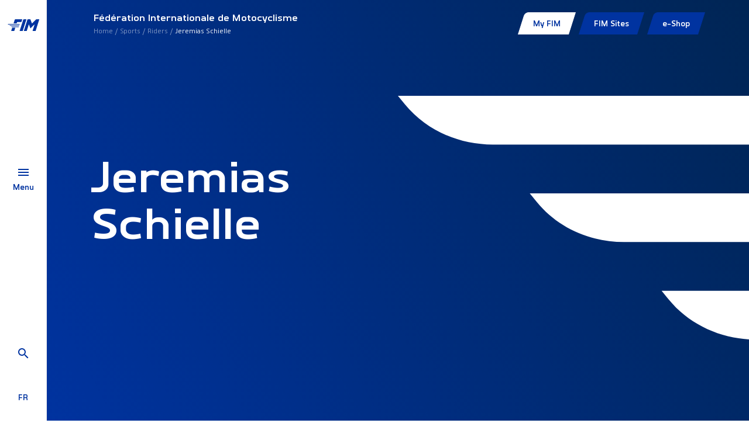

--- FILE ---
content_type: text/html; charset=utf-8
request_url: https://www.fim-moto.com/en/sports/riders/view/jeremias-schielle
body_size: 4963
content:
<!DOCTYPE html>
<html dir="ltr" lang="en-us">
<head>

<meta charset="utf-8">
<!-- 
	This website is powered by TYPO3 - inspiring people to share!
	TYPO3 is a free open source Content Management Framework initially created by Kasper Skaarhoj and licensed under GNU/GPL.
	TYPO3 is copyright 1998-2026 of Kasper Skaarhoj. Extensions are copyright of their respective owners.
	Information and contribution at https://typo3.org/
-->



<title>Jeremias Schielle | FIM</title>
<meta http-equiv="x-ua-compatible" content="IE=edge" />
<meta name="generator" content="TYPO3 CMS" />
<meta name="description" content="Discover a list about all the federation who are working with the FIM. Click below to have all the information you need about our partners." />
<meta name="viewport" content="width=device-width, initial-scale=1, minimum-scale=1" />
<meta name="twitter:card" content="summary" />
<meta name="apple-mobile-web-app-capable" content="no" />
<meta name="google" content="notranslate" />


<link rel="stylesheet" type="text/css" href="/typo3conf/ext/fim_package/Resources/Public/Assets/app.css?1736237978" media="all">
<link rel="stylesheet" type="text/css" href="/typo3conf/ext/solr/Resources/Public/StyleSheets/Frontend/results.css?1610653731" media="all">
<link rel="stylesheet" type="text/css" href="/typo3conf/ext/solr/Resources/Public/StyleSheets/Frontend/loader.css?1610653731" media="all">







                <!-- Google Tag Manager -->
                <script>(function(w,d,s,l,i){w[l]=w[l]||[];w[l].push({'gtm.start':
                new Date().getTime(),event:'gtm.js'});var f=d.getElementsByTagName(s)[0],
                j=d.createElement(s),dl=l!='dataLayer'?'&l='+l:'';j.async=true;j.src=
                'https://www.googletagmanager.com/gtm.js?id='+i+dl;f.parentNode.insertBefore(j,f);
                })(window,document,'script','dataLayer','GTM-MS5MX3');</script>
                <!-- End Google Tag Manager -->
<link rel="shortcut icon" href="/typo3conf/ext/fim_package/Resources/Public/Favicon/favicon.ico" type="image/x-icon" ><link rel="icon" href="/typo3conf/ext/fim_package/Resources/Public/Favicon/favicon-32x32.png" sizes="32x32" type="image/png" ><link rel="icon" href="/typo3conf/ext/fim_package/Resources/Public/Favicon/favicon-16x16.png" sizes="16x16" type="image/png" ><link rel="apple-touch-icon" href="/typo3conf/ext/fim_package/Resources/Public/Favicon/apple-touch-icon.png" sizes="180x180" ><link rel="icon" href="/typo3conf/ext/fim_package/Resources/Public/Favicon/android-chrome-192x192.png" sizes="192x192" type="image/png" ><link rel="icon" href="/typo3conf/ext/fim_package/Resources/Public/Favicon/android-chrome-512x512.png" sizes="512x512" type="image/png" ><link rel="icon" href="/typo3conf/ext/fim_package/Resources/Public/Favicon/favicon-16x16.png" sizes="16x16" type="image/png" ><link rel="icon" href="/typo3conf/ext/fim_package/Resources/Public/Favicon/favicon-32x32.png" sizes="32x32" type="image/png" ><link rel="manifest" href="?type=1552338877" ><meta name="msapplication-TileImage" content="/typo3conf/ext/fim_package/Resources/Public/Favicon/mstile-144x144.png"><meta name="msapplication-TileColor" content="#FFFFFF"><meta name="theme-color" content="#FFFFFF"><meta name="msapplication-config" content="?type=1552339777"><meta name="apple-mobile-web-app-title" content="FIM Moto"><meta name="application-name" content="FIM Moto">
            <!-- Matomo Tag Manager -->
            <script>
            var _mtm = window._mtm = window._mtm || [];
            _mtm.push({'mtm.startTime': (new Date().getTime()), 'event': 'mtm.Start'});
            var d=document, g=d.createElement('script'), s=d.getElementsByTagName('script')[0];
            g.async=true; g.src='https://cdn.matomo.cloud/fimmoto.matomo.cloud/container_VXvUMUNn.js'; s.parentNode.insertBefore(g,s);
            </script>
            <!-- End Matomo Tag Manager -->
<link rel="canonical" href="https://www.fim-moto.com/en/sports/riders/view/jeremias-schielle"/>


<!-- This site is optimized with the Yoast SEO for TYPO3 plugin - https://yoast.com/typo3-extensions-seo/ -->
<script type="application/ld+json">[{"@context":"https:\/\/www.schema.org","@type":"BreadcrumbList","itemListElement":[{"@type":"ListItem","position":1,"item":{"@id":"https:\/\/www.fim-moto.com\/en\/","name":"Home"}},{"@type":"ListItem","position":2,"item":{"@id":"https:\/\/www.fim-moto.com\/en\/main-menu","name":"Main menu"}},{"@type":"ListItem","position":3,"item":{"@id":"https:\/\/www.fim-moto.com\/en\/sports","name":"Sports"}},{"@type":"ListItem","position":4,"item":{"@id":"https:\/\/www.fim-moto.com\/en\/sports\/riders","name":"Riders"}},{"@type":"ListItem","position":5,"item":{"@id":"https:\/\/www.fim-moto.com\/en\/sports\/riders\/view","name":"Detail"}}]}];</script>
</head>
<body id="pid192" class="page-192 pagelevel-4 language-0 backendlayout-default layout-default">
        <!-- Google Tag Manager (noscript) -->
        <noscript><iframe src="https://www.googletagmanager.com/ns.html?id=GTM-MS5MX3"
        height="0" width="0" style="display:none;visibility:hidden"></iframe></noscript>
        <!-- End Google Tag Manager (noscript) -->

<div id="wrapper"><div class="menu-bar"><div class="menu-bar__wrapper"><div class="menu-bar__wrapper__logo"><a title="FIM Moto" href="/en/"><img src="/typo3conf/ext/fim_package/Resources/Public/Images/FIM-logo.svg" alt="FIM Moto" height="28" width="56"></a></div><div class="menu-bar__wrapper__menu-btn"><a href="#"><div class="burger-navbar-toggler"><div class="burger-wrapper"><span></span><span></span><span></span></div></div><div class="menu-label">
                        Menu
                    </div></a></div><div class="menu-bar__wrapper__search-lang"><div class="menu-bar__wrapper__search-lang__search"><a href="/en/search"><span class="mdi mdi-magnify"></span></a></div><div id="lang-menu" class="menu-bar__wrapper__search-lang__lang"><span>fr</span></div></div></div><div id="main-nav__wrapper"><div class="menu-bgs"><div class="menu-bg menu-bg--first"></div><div class="menu-bg menu-bg--second"></div></div><div class="menu-content__wrapper"><div class="container-fluid"><div class="row"><div class="col-md-6"><div class="menu-content"><div class="main-menu__wrapper"><nav class="navbar" aria-labelledby="mainmenu__label"><h2 id="mainmenu__label" class="sr-only">Main Menu:</h2><ul class="navbar-nav" id="main-menu"><li class="nav-item"><a href="/en/" id="nav-item-197" class="nav-link" title="Welcome"><span class="nav-link-text">Welcome</span></a></li><li class="nav-item"><a href="/en/fim/about" id="nav-item-172" class="nav-link has-submenu" title="FIM" aria-haspopup="true" aria-expanded="false"><span class="nav-link-text">FIM</span></a><ul class="submenu" aria-labelledby="nav-item-172"><li class="nav-item anim"><a href="/en/fim/about" class="nav-link " title="About">
                                                                About
                                                                </a></li><li class="nav-item anim"><a href="/en/fim/history-heritage" class="nav-link " title="History &amp; Heritage">
                                                                History &amp; Heritage
                                                                </a></li><li class="nav-item anim"><a href="/en/fim/men-women" class="nav-link " title="Men &amp; Women">
                                                                Men &amp; Women
                                                                </a></li><li class="nav-item anim"><a href="/en/fim/continental-unions-national-federations" class="nav-link " title="Continental Unions &amp; National Federations">
                                                                Continental Unions &amp; National Federations
                                                                </a></li><li class="nav-item anim"><a href="/en/fim/commissions" class="nav-link " title="Commissions">
                                                                Commissions
                                                                </a></li><li class="nav-item anim"><a href="/en/fim/fim-directory" class="nav-link " title="FIM Directory">
                                                                FIM Directory
                                                                </a></li><li class="nav-item anim"><a href="/en/fim/yearbook" class="nav-link " title="Yearbook">
                                                                Yearbook
                                                                </a></li><li class="nav-item anim"><a href="/en/fim/partners" class="nav-link " title="Partners">
                                                                Partners
                                                                </a></li><li class="nav-item anim"><a href="/en/fim/fim-quality-products-1" class="nav-link " title="FIM Quality Products">
                                                                FIM Quality Products
                                                                </a></li><li class="nav-item anim"><a href="/en/fim/distinctions-fim-trophies" class="nav-link " title="Distinctions &amp; FIM Trophies">
                                                                Distinctions &amp; FIM Trophies
                                                                </a></li></ul></li><li class="nav-item active"><a href="/en/sports/circuit-racing" id="nav-item-162" class="nav-link has-submenu" title="Sports" aria-haspopup="true" aria-expanded="false"><span class="nav-link-text">Sports</span></a><ul class="submenu" aria-labelledby="nav-item-162"><li class="nav-item anim"><a href="/en/sports/circuit-racing" class="nav-link " title="Circuit Racing">
                                                                Circuit Racing
                                                                </a></li><li class="nav-item anim"><a href="/en/sports/motocross-supercross-supermoto" class="nav-link " title="Motocross, Supercross &amp; SuperMoto">
                                                                Motocross, Supercross &amp; SuperMoto
                                                                </a></li><li class="nav-item anim"><a href="/en/sports/trial" class="nav-link " title="Trial">
                                                                Trial
                                                                </a></li><li class="nav-item anim"><a href="/en/sports/enduro" class="nav-link " title="Enduro">
                                                                Enduro
                                                                </a></li><li class="nav-item anim"><a href="/en/sports/cross-country" class="nav-link " title="Cross-Country">
                                                                Cross-Country
                                                                </a></li><li class="nav-item anim"><a href="/en/sports/track-racing" class="nav-link " title="Track Racing">
                                                                Track Racing
                                                                </a></li><li class="nav-item anim"><a href="/en/sports/e-bike" class="nav-link " title="E-Bike">
                                                                E-Bike
                                                                </a></li></ul></li><li class="nav-item"><a href="/en/beyond-sport" id="nav-item-198" class="nav-link" title="Beyond Sport"><span class="nav-link-text">Beyond Sport</span></a></li><li class="nav-item"><a href="/en/calendars" id="nav-item-207" class="nav-link" title="Calendars"><span class="nav-link-text">Calendars</span></a></li><li class="nav-item"><a href="/en/results" id="nav-item-1663" class="nav-link" title="Results"><span class="nav-link-text">Results</span></a></li><li class="nav-item"><a href="/en/news" id="nav-item-8" class="nav-link" title="News"><span class="nav-link-text">News</span></a></li><li class="nav-item"><a href="/en/documents" id="nav-item-234" class="nav-link" title="Documents"><span class="nav-link-text">Documents</span></a></li><li class="nav-item"><a href="/en/press-area-1" id="nav-item-1636" class="nav-link" title="Press Area"><span class="nav-link-text">Press Area</span></a></li></ul></nav></div><div class="submenu__wrapper"><a href="#" class="back anim"></a><h3 class="anim"></h3></div></div></div><div class="col-md-5 offset-md-1 menu-aside-wrapper"><div class="aside-content" data-linked-menu="nav-item-197"><div class="content-wrapper"><h2>FIM Family</h2><p>&nbsp;</p><h4><strong>Welcome to the FIM Family restricted website!</strong></h4><p>This section of the website is exclusively reserved for members of the FIM Family: CONUs, FMNs, members and honorary members of the commissions.</p><p>You are a member of the FIM Family and do not have your access? Do not hesitate to <a href="mailto:webmaster@fim.ch">contact us</a></p><p><a href="https://fim-account.com/login" target="_blank" class="btn btn-primary" rel="noreferrer">Sign in</a></p></div></div><div class="aside-content" data-bg-img="https://www.fim-moto.com/fileadmin/user_upload/Words_wall.jpg"
         data-linked-menu="nav-item-172"><div class="content-wrapper"></div></div><div class="aside-content" data-bg-img="https://www.fim-moto.com/fileadmin/user_upload/ambience_0313.JPG"
         data-linked-menu="nav-item-162"><div class="content-wrapper"></div></div><div class="aside-content" data-linked-menu="nav-item-198"><div class="content-wrapper"><p>The FIM is also involved in non-sport activities - tourism, rallies and leisure, mobility, or sport-related activities such as women in motorcycling, technical, medical and legal aspects. Finally, sustainability is linked to both sporting and non-sporting areas, as is the educational side we are developing to get the new generation on 2 wheels.</p></div></div><div class="aside-content" data-linked-menu="nav-item-207"><div class="content-wrapper"></div></div><div class="aside-content" data-linked-menu="nav-item-1663"><div class="content-wrapper"></div></div><div class="aside-content" data-linked-menu="nav-item-8"><div class="content-wrapper"><p>We inform you about all aspects of the motorcycling world</p></div></div><div class="aside-content" data-linked-menu="nav-item-234"><div class="content-wrapper"></div></div><div class="aside-content" data-bg-img="https://www.fim-moto.com/fileadmin/user_upload/2023_04_Bol_dOr_04439.jpg"
         data-linked-menu="nav-item-1636"><div class="content-wrapper"></div></div></div></div></div></div></div></div><main id="body-content"><div class="top-bar"><div class="container-fluid"><div class="top-bar__content"><div class="left"><div><p>Fédération Internationale de Motocyclisme</p><nav class="" aria-label="Breadcrumb"><p class="sr-only" id="breadcrumb">You are here:</p><ul class="breadcrumb"><li class=""><a class="breadcrumb-link" href="/en/" title="Home"><span class="breadcrumb-text">Home</span></a></li><li class=""><a class="breadcrumb-link" href="/en/sports/circuit-racing" title="Sports"><span class="breadcrumb-text">Sports</span></a></li><li class=""><a class="breadcrumb-link" href="/en/sports/circuit-racing" title="Riders"><span class="breadcrumb-text">Riders</span></a></li><li class=" active" aria-current="page"><span class="breadcrumb-text">Jeremias Schielle</span></li></ul></nav></div></div><div class="right" id="fim-top-menu"><a class="ajax-loader-link" href="#fim-top-menu"
                   data-url="/en/sports/riders/view?fim%5Bmenu%5D=top&amp;no_cache=1&amp;type=1234567890&amp;cHash=185ed4fef20813050a4a79b5cf422db2"></a></div></div></div></div><div class="main-content"><!--TYPO3SEARCH_begin-->







<section class="intro ">
    
    <div class="container-fluid">
        <div class="row">
            <div class="col-md-5 anim-content-wrapper">
                
                
    <div class="event-details__header">
        
        <h1>Jeremias<br>Schielle</h1>
    </div>

                
                
    

            </div>
            <div class="col-md-6"></div>
        </div>
    </div>

</section>


    <section>
        <div class="container-fluid">
            <div class="row">
                <div class="col-12">
                    <ul class="nav nav-pills filters large ajax-tab" id="rider-tab" role="tablist">
                        <li>
                            <a class="ajax-link show active" id="rider-infos" data-toggle="pill" href="#rider-content"
                               role="tab" aria-controls="rider-content" aria-selected="false"
                               data-url="https://www.fim-moto.com/en/sports/riders/view?tx_fimpackage_rider%5Baction%5D=info&amp;tx_fimpackage_rider%5Bchampionship%5D=4511&amp;tx_fimpackage_rider%5Bcontroller%5D=Rider&amp;tx_fimpackage_rider%5Brider%5D=9724&amp;tx_typoscriptrendering%5Bcontext%5D=%7B%22record%22%3A%22tt_content_223%22%2C%22path%22%3A%22tt_content.list.20.fimpackage_rider%22%7D&amp;cHash=a83a7b32641556282a0eb7fc7833c440">
                                Infos
                            </a>
                        </li>
                    </ul>
                    <div class="tab-content" id="rider-tab-content">
                        <div class="tab-pane fade show active" id="rider-content" role="tabpanel">
                        </div>
                    </div>
                </div>
            </div>
        </div>
    </section>



<!--TYPO3SEARCH_end--></div></main><footer id="page-footer" class="bp-page-footer"><section class="social-widgets"><div class="container-fluid"><div class="row"><div class="col-3 social-widget__wrapper"><div class="social-widget"><div class="social-widget__icon"><a href="https://www.facebook.com/FIMLive/" rel="noopener" target="_blank"><i class="mdi mdi-facebook"></i></a></div></div></div><div class="col-3 social-widget__wrapper"><div class="social-widget"><div class="social-widget__icon"><a href="https://twitter.com/FIM_live" rel="noopener" target="_blank"><i class="mdi mdi-twitter"></i></a></div></div></div><div class="col-3 social-widget__wrapper"><div class="social-widget"><div class="social-widget__icon"><a href="https://www.instagram.com/fimlive/" rel="noopener" target="_blank"><i class="mdi mdi-instagram"></i></a></div></div></div><div class="col-3 social-widget__wrapper"><div class="social-widget"><div class="social-widget__icon"><a href="https://www.youtube.com/@fim-moto" rel="noopener" target="_blank"><i class="mdi mdi-youtube"></i></a></div></div></div></div></div></section><section class="partners social-widgets"><div class="container-fluid"><ul class="partners-logos"><li><a href="https://www.motul.com" rel="noopener" target="_blank"><img title="motul" alt="motul" src="/typo3conf/ext/fim_package/Resources/Public/Images/Partners/MOTUL.svg" width="166" height="45" /></a></li><li><a href="https://www.hertz.com" rel="noopener" target="_blank"><img title="hertz" alt="hertz" src="/typo3conf/ext/fim_package/Resources/Public/Images/Partners/HERTZ.svg" width="129" height="46" /></a></li><li><a href="https://redsodaco.com/" rel="noopener" target="_blank"><img title="redsoda" alt="redsoda" src="/typo3conf/ext/fim_package/Resources/Public/Images/Partners/redsoda.png" width="131" height="46" /></a></li></ul></div></section><section class="copy"><div class="container-fluid"><div class="row"><div class="col-md-6 left"><div class="logo"><img alt="FIM logo" src="/typo3conf/ext/fim_package/Resources/Public/Images/FIM-logo-footer.svg" width="126" height="64" /></div></div><div class="col-md-6 right"><ul class="footer-links"><li><a href="/en/career">Career</a></li><li><a href="/en/credits">Credits</a></li><li><a href="/en/contact-us">Contact us</a></li></ul><p>
    ©FIM 2026 - All rights reserved 


    
         - <a href="/en/legal-mentions">Legal mentions</a>
    
         - <a href="/en/privacy-policy">Privacy policy</a>
    
         - <a href="/en/cookies">Cookies</a></p></div></div></div></section></footer><a class="scroll-top" title="Scroll to top" href="#top"><span class="scroll-top-icon"></span></a></div>
<script src="/typo3conf/ext/fim_package/Resources/Public/Assets/app.js?1727181512"></script>
<script src="/typo3conf/ext/fim_package/Resources/Public/React/result.js?1714729508"></script>
<script src="/typo3conf/ext/maps2/Resources/Public/JavaScript/GoogleMaps2.js?1709633915"></script>
<script src="/typo3conf/ext/maps2/Resources/Public/JavaScript/MarkerClusterer.js?1709633915"></script>
<script src="https://maps.googleapis.com/maps/api/js?key=AIzaSyAk0BmukOX_ubOx4_dz2Iz-ZyrlUF7qS-w&amp;libraries=places&amp;callback=initMap"></script>
<script src="/typo3conf/ext/solr/Resources/Public/JavaScript/JQuery/jquery.min.js?1709821837"></script>
<script src="/typo3conf/ext/solr/Resources/Public/JavaScript/JQuery/jquery.URI.min.js?1709821837"></script>
<script src="/typo3conf/ext/solr/Resources/Public/JavaScript/search_controller.js?1610653731"></script>




</body>
</html>

--- FILE ---
content_type: text/html; charset=utf-8
request_url: https://www.fim-moto.com/en/sports/riders/view?tx_fimpackage_rider%5Baction%5D=info&tx_fimpackage_rider%5Bchampionship%5D=4511&tx_fimpackage_rider%5Bcontroller%5D=Rider&tx_fimpackage_rider%5Brider%5D=9724&tx_typoscriptrendering%5Bcontext%5D=%7B%22record%22%3A%22tt_content_223%22%2C%22path%22%3A%22tt_content.list.20.fimpackage_rider%22%7D&cHash=a83a7b32641556282a0eb7fc7833c440
body_size: 427
content:


	
    <div class="item-info">
        <div class="row mb-md">
            <div class="col-md-3">
                <label>Nationality</label>
                




    
        
    





        <img class="flag" title="CHL" alt="CHL" src="/typo3conf/ext/fim_package/Resources/Public/Images/flags/CHL.svg" width="512" height="512" />
    



            </div>
            <div class="col-md-3">
                <label>Championship</label>
                
                    
                            <p>
                                <a href="https://www.fim-moto.com/en/sports/view/fim-motocross-world-championship-5200">
                                    FIM Motocross World Championship - MX2
                                </a>
                            </p>
                        
                
            </div>
            <div class="col-md-3">
                <label>
                    Year
                </label>
                
                    <p>2023</p>
                
            </div>
            <div class="col-md-3">
                <label>Affiliated federation</label>
                
                    
                            <p>
                                <a href="https://www.fim-moto.com/en/fim/continental-unions-national-federations/fim-latin-america/federations/fmc">
                                    Federacion Deportiva de Motociclismo de Chile
                                </a>
                            </p>
                        
                
            </div>
        </div>
        <div class="row mb-5">
            <div class="col-md-3">
                <label>
                    Ranking
                </label>
                
                    <p>79</p>
                
            </div>
            <div class="col-md-3">
                <label>
                    Points
                </label>
                
                    <p>1.0</p>
                
            </div>
            <div class="col-md-3">
                <label>
                    Team
                </label>
                
            </div>
            <div class="col-md-3">
                <label>
                    Manufacturer
                </label>
                
                    <p>GASGAS</p>
                
            </div>
        </div>
        <div class="row mb-5">
            <div class="col-md-3">
                <label>
                    Best ranking
                </label>
                <p>20</p>
            </div>
            <div class="col-md-3">
                <label>
                    Nb. victory
                </label>
                <p>0</p>
            </div>
            <div class="col-md-3">
                <label>
                    Nb. podium
                </label>
                <p>0</p>
            </div>
        </div>
    </div>




--- FILE ---
content_type: image/svg+xml
request_url: https://www.fim-moto.com/typo3conf/ext/fim_package/Resources/Public/Images/Partners/HERTZ.svg
body_size: 1664
content:
<svg xmlns="http://www.w3.org/2000/svg" width="129" height="46" viewBox="0 0 129 46"><path fill="#FFF" fill-rule="evenodd" d="M199.087771,102.017361 L79,102.017361 L80.4554585,95.5279839 L200.43964,95.5256691 L199.087771,102.017361 M174.922819,57 L173.55735,63.5420401 L181.26231,63.5420401 L179.867327,70.0962332 L172.167575,70.0962332 L170.294287,78.9013233 C169.745091,81.4939493 169.103879,83.7908538 170.175941,84.9445145 C170.93647,85.7547526 172.464597,86.2656925 176.191636,85.8450171 L176.536555,85.8041899 L175.239664,91.8873121 C169.37269,93.4758742 164.737503,90.9625317 163.380715,88.3288172 C161.97361,85.5980344 162.17304,83.0555909 162.832509,79.8624346 L162.907618,79.504919 L167.664045,57 L174.922819,57 Z M205.610027,87.8509465 C206.587578,87.8562996 207.238628,88.5374426 207.233451,89.4376278 C207.233451,89.5724675 207.217216,89.7139624 207.189727,89.856904 C206.948983,90.9584807 205.868819,91.8783421 204.739464,91.8844185 C204.739464,91.8844185 204.736281,91.8870227 204.731073,91.8870227 C203.806839,91.8845632 203.177869,91.2758314 203.109374,90.4535235 L203.103158,90.3062732 C203.103158,90.1613061 203.117048,90.0192325 203.147719,89.878027 C203.384412,88.77211 204.467181,87.8571677 205.597114,87.8505125 L205.610027,87.8509465 Z M207.23342,63.5414614 L205.909908,69.7773634 L189.374683,85.3377487 L202.607203,85.3377487 L201.209037,91.8870227 L178.532241,91.8870227 L179.869931,85.5854371 L196.323847,70.0965226 L183.168585,70.0965226 L184.55836,63.5414614 L207.23342,63.5414614 Z M162.680562,63.4472149 L163.071972,63.5420401 L161.674385,70.0962332 C158.780251,69.8575149 156.36934,69.9512661 154.706124,71.6515194 C153.544998,72.8415347 153.010813,74.7446259 152.358345,77.7435178 L152.276116,78.1241143 L149.347838,91.8873121 L142.082698,91.8873121 L145.609364,75.2916125 C146.545429,70.9061395 147.989313,68.1286153 150.530144,66.0059029 C153.432114,63.5795599 157.73921,62.3097337 162.680562,63.4472149 Z M205.584383,88.1277151 C204.610122,88.1306087 203.617054,88.9737908 203.424343,89.9330045 C203.395408,90.0597423 203.382676,90.1844545 203.382676,90.3025116 C203.397053,91.0173103 203.824695,91.525604 204.580722,91.5992501 L204.736281,91.6081164 C205.712856,91.6141604 206.716052,90.7657699 206.913971,89.8016371 C206.94146,89.6728739 206.955928,89.5481616 206.955928,89.4376278 C206.938856,88.6682313 206.453896,88.1444977 205.584383,88.1277151 Z M205.452436,88.9028987 C205.915116,88.9028987 206.159911,89.136698 206.075998,89.5386129 C206.015993,89.8145858 205.84832,90.0015004 205.627257,90.104203 L205.529405,90.1430767 L205.856955,90.8346365 L205.354634,90.8346365 L205.077142,90.2107859 L204.738596,90.2107859 L204.607518,90.8346365 L204.18014,90.8346365 L204.591604,88.9028987 L205.452436,88.9028987 Z M205.354634,89.2790609 L204.939409,89.2790609 L204.820194,89.8450404 L205.2441,89.8450404 C205.459381,89.8450404 205.600586,89.7284301 205.636756,89.5643655 C205.676108,89.3757057 205.567311,89.2790609 205.354634,89.2790609 Z M130.843773,63.020929 C132.135202,63.0324887 137.29178,63.2550804 140.144594,67.1598529 C143.631618,71.9298795 141.213184,79.8185805 141.205082,79.8379673 L141.205082,79.8379673 L122.180243,79.8379673 C120.89753,89.7032562 133.068114,85.6615376 135.485101,83.8032961 L135.485101,83.8032961 L138.373738,88.680963 C135.178674,91.0936097 130.573001,92.4006289 126.435217,92.4006289 C110.468865,92.4006289 114.160753,72.2010057 121.594876,66.3687547 C124.892951,63.7798904 128.249187,63.0203321 130.702922,63.0203321 L130.702922,63.0203321 Z M95.9565259,57 L92.501331,73.2528132 L105.239921,73.2528132 L108.704086,57 L115.955915,57 L108.540889,91.8873121 L101.2798,91.8873121 L103.846384,79.799483 L91.1014288,79.799483 L88.5438149,91.8873121 L81.2219614,91.8873121 L88.6300428,57 L95.9565259,57 Z M131.257616,68.8331962 C126.662939,68.4110264 124.190107,72.2695829 123.780379,73.8381795 L123.780379,73.8381795 L135.42723,73.8381795 C135.42723,73.8381795 136.196627,69.2895099 131.257616,68.8331962 Z" transform="translate(-79 -57)"/></svg>

--- FILE ---
content_type: image/svg+xml
request_url: https://www.fim-moto.com/typo3conf/ext/fim_package/Resources/Public/Images/flags/CHL.svg
body_size: 108
content:
<svg xmlns="http://www.w3.org/2000/svg" viewBox="0 0 512 512" xmlns:v="https://vecta.io/nano"><circle cx="256" cy="256" r="256" fill="#f0f0f0"/><path d="M512 256c0 141.384-114.616 256-256 256S0 397.384 0 256s256 0 256 0h256z" fill="#d80027"/><path d="M0 256C0 114.616 114.616 0 256 0v256H0z" fill="#0052b4"/><path d="M152.39 89.043l16.577 51.018h53.643l-43.398 31.53 16.576 51.018-43.398-31.53-43.398 31.53 16.576-51.018-43.398-31.53h53.643z" fill="#f0f0f0"/></svg>